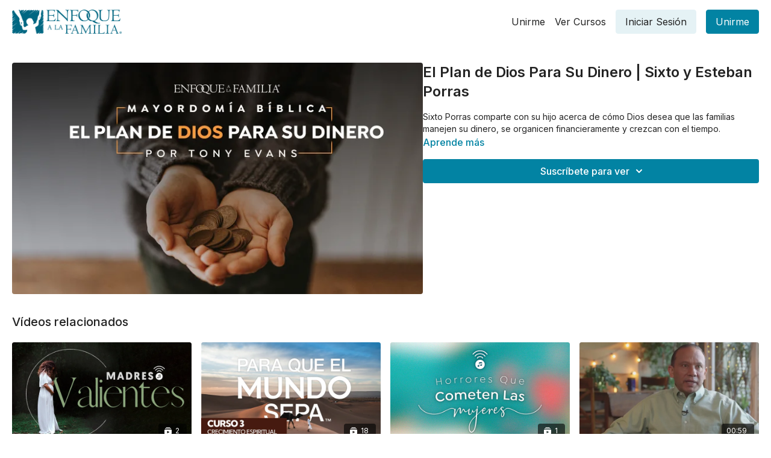

--- FILE ---
content_type: text/vnd.turbo-stream.html; charset=utf-8
request_url: https://app.enfoquealafamilia.com/programs/ealf-sixto-el-plan-de-dios-para-su-dinero-app-15652e.turbo_stream?playlist_position=sidebar&preview=false
body_size: -6
content:
<!DOCTYPE html><html><head><meta name="csrf-param" content="authenticity_token" />
<meta name="csrf-token" content="iBxjBCh65P8exJ-bRGYLIhMpYO0BdkK-i4t2A7sClEODC_3bjnFhqWnz8Idp1ZtsNgx9ravqZ_a-D5ibIZM2xg" /></head><body><turbo-stream action="update" target="program_show"><template>
  <turbo-frame id="program_player">
      <turbo-frame id="program_content" src="/programs/ealf-sixto-el-plan-de-dios-para-su-dinero-app-15652e/program_content?playlist_position=sidebar&amp;preview=false">
</turbo-frame></turbo-frame></template></turbo-stream></body></html>

--- FILE ---
content_type: text/vnd.turbo-stream.html; charset=utf-8
request_url: https://app.enfoquealafamilia.com/programs/ealf-sixto-el-plan-de-dios-para-su-dinero-app-15652e/program_content?playlist_position=sidebar&preview=false
body_size: 8012
content:
<turbo-stream action="update" target="program_content"><template><div class="hidden"
     data-controller="integrations"
     data-integrations-facebook-pixel-enabled-value="true"
     data-integrations-google-tag-manager-enabled-value="true"
     data-integrations-google-analytics-enabled-value="true"
>
  <span class="hidden"
        data-integrations-target="gTag"
        data-event="ViewContent"
        data-payload-attributes='["content_name"]'
        data-payload-values='[&quot;El Plan de Dios Para Su Dinero | Sixto y Esteban Porras&quot;]'
  ></span>
  <span class="hidden"
        data-integrations-target="fbPx"
        data-event="ViewContent"
        data-payload-attributes='["content_name"]'
        data-payload-values='[&quot;El Plan de Dios Para Su Dinero | Sixto y Esteban Porras&quot;]'
  ></span>
</div>

<div
  id="program-controller"
  class='container hotwired'
  data-controller="program program-details-modal"
  data-program-id="1807681"
>
    
<ds-modal no-background="" size="small" with-close-icon id="more-details-modal" data-action="close->program-details-modal#closeDetailModal">
  <div class="bg-ds-default">
    <div class="p-6 pb-0 max-h-[calc(100vh-190px)] overflow-y-auto">
      <p class="text-ds-default text-ds-large-bold mb-4">El Plan de Dios Para Su Dinero | Sixto y Esteban Porras</p>
      <p class="text-ds-small-semi-bold-uppercase text-ds-muted mb-4">Acerca de</p>
      <div class="content-description text-ds-base-regular text-ds-default mb-6" data-program-details-modal-target="modalContent"></div>
      <div class="p-4 bg-ds-overlay flex flex-col gap-2 rounded overflow-x-auto">
          <div class="flex w-full gap-2">
            <div class="text-ds-small-medium text-ds-default w-[100px]">Duración</div>
            <div class="text-ds-micro-semi-bold text-ds-subtle bg-ds-inverted rounded px-1 pt-[0.15rem]">00:40:07</div>
          </div>
        <div class="flex w-full gap-2">
          <div class="text-ds-small-medium text-ds-default w-[100px]">Lanzado</div>
          <div class="text-ds-small-regular text-ds-default">julio 2022</div>
        </div>
          <div class="flex w-full gap-2">
              <div class="text-ds-small-medium text-ds-default w-[100px] shrink-0">Categorías</div>
            <div class="flex flex-col w-full">
                <div class="flex">
                  <a
                    class="shrink-0 text-primary text-ds-small-medium inline-block mr-1"
                    target="_blank"
                    href="/categories/todo-nuestro-contenido"
                    data-turbo-frame="_top"
                  >
                    Más recursos
                  </a>
                  <span class="shrink-0 inline-block text-ds-small-regular text-ds-muted">
                    (2369 vídeos)
                  </span>
                </div>
            </div>
          </div>
      </div>
    </div>
    <div class="text-right p-6 pt-2">
      <ds-button variant="primary" onclick="document.getElementById('more-details-modal').close()">Cerrar</ds-button>
    </div>
  </div>
</ds-modal>

<div class="flex flex-col lg:flex-row gap-x-12 mb-6 lg:mb-0">
    <div class="h-full w-full lg:w-[55%] relative">
        <img
          src="https://alpha.uscreencdn.com/images/programs/1807681/horizontal/Mayordimia_Biblia_plan_para_su_dinero.1659047169.jpg?auto=webp&width=700"
          srcset="https://alpha.uscreencdn.com/images/programs/1807681/horizontal/Mayordimia_Biblia_plan_para_su_dinero.1659047169.jpg?auto=webp&width=700,
                  https://alpha.uscreencdn.com/images/programs/1807681/horizontal/Mayordimia_Biblia_plan_para_su_dinero.1659047169.jpg?auto=webp&width=1050 2x"
          alt="El Plan de Dios Para Su Dinero | Sixto y Esteban Porras"
          class="aspect-video rounded h-auto w-full"
        >
    </div>
  <div id="program_about" class="w-full lg:w-[45%] lg:mb-5">
      <h1 class="text-ds-title-2-semi-bold mt-2 lg:mt-0">
        El Plan de Dios Para Su Dinero | Sixto y Esteban Porras
      </h1>
    <div class="mt-4 text-ds-small-regular">
      <div aria-expanded=true class="content-description line-clamp-3 max-h-[60px] xl:line-clamp-[7] xl:max-h-[140px] xl:aria-expanded:line-clamp-[11] xl:aria-expanded:max-h-[220px]" data-program-details-modal-target="description">
        <p>Sixto Porras comparte con su hijo acerca de cómo Dios desea que las familias manejen su dinero, se organicen financieramente y crezcan con el tiempo. </p>
      </div>
      <ds-button variant="text" data-action="click->program-details-modal#openDetailModal" class="cursor-pointer">Aprende más</ds-button>
    </div>
    <div class="mt-4 flex flex-col sm:flex-row gap-2 ">
            <ds-dropdown data-test="subscriptions-list" float="center" sm="float:left" class="w-full">
              <ds-button class="w-full" slot="control" variant="primary">
                  Suscríbete para ver
                <ds-icon slot="after" name="chevron-down"></ds-icon>
              </ds-button>
              <div
                slot="content"
                class="p-6 pt-4 w-screen max-w-screen-md sm:max-w-lg box-border sm:w-auto"
              >
                <p class="text-ds-small-regular mb-4">Selecciona una membresía:</p>
                  <a
                    href="/checkout/new?o=26494"
                    data-turbo-frame="_top"
                    class="mb-4 last:mb-0 rounded w-full border border-solid border-ds-default flex hover:opacity-70 transition-opacity"
                  >
                      <div class="h-[4rem] sm:h-[7rem] max-w-[112px] w-full sm:max-w-[192px] flex shrink-0">
                        <img class="h-full max-w-full max-h-full rounded-l mr-auto" src="https://alpha.uscreencdn.com/images/offer/26494/2068_2Foffer_image_2FkAu5E11iQmWJx9ecJb5w_minaitura_20app_20v2.jpg">
                      </div>
                    <div class="py-1 px-2 sm:px-3 sm:py-3 flex flex-col items-start justify-center w-full">
                      <p class="text-ds-tiny-bold-uppercase text-primary">
                        Mensual
                      </p>
                      <p class="!hidden sm:!block text-ds-tiny-regular mb-1 max-x-[2rem] overflow-hidden">
                        INSCRIPCIÓN MENSUAL | GRATIS 7 DÍAS
                      </p>
                        <div class="flex flex-col items-start">
                          <span class="text-ds-base-semi-bold">
                            Gratuito por 7 días
                          </span>
                          <span class="text-ds-tiny-regular text-ds-muted sm:whitespace-nowrap">
                            USD $4,99/mes después de la prueba gratis
                          </span>
                        </div>
                    </div>
                  </a>
                  <a
                    href="/checkout/new?o=21638"
                    data-turbo-frame="_top"
                    class="mb-4 last:mb-0 rounded w-full border border-solid border-ds-default flex hover:opacity-70 transition-opacity"
                  >
                      <div class="h-[4rem] sm:h-[7rem] max-w-[112px] w-full sm:max-w-[192px] flex shrink-0">
                        <img class="h-full max-w-full max-h-full rounded-l mr-auto" src="https://alpha.uscreencdn.com/images/offer/21638/2068_2Foffer_image_2F7JktRWmdRvqM3tLPMLEU_Mini_20Uscreen.png">
                      </div>
                    <div class="py-1 px-2 sm:px-3 sm:py-3 flex flex-col items-start justify-center w-full">
                      <p class="text-ds-tiny-bold-uppercase text-primary">
                        Anual
                      </p>
                      <p class="!hidden sm:!block text-ds-tiny-regular mb-1 max-x-[2rem] overflow-hidden">
                        INSCRIPCIÓN ANUAL | GRATIS 7 DÍAS
                      </p>
                        <div class="flex flex-col items-start">
                          <span class="text-ds-base-semi-bold">
                            Gratuito por 7 días
                          </span>
                          <span class="text-ds-tiny-regular text-ds-muted sm:whitespace-nowrap">
                            USD $49,99/año después de la prueba gratis
                          </span>
                        </div>
                    </div>
                  </a>
              </div>
            </ds-dropdown>
    </div>
  </div>
</div>

</div>


  <turbo-frame loading="lazy" id="program_related" src="/programs/ealf-sixto-el-plan-de-dios-para-su-dinero-app-15652e/related" target="_top"></turbo-frame>

</template></turbo-stream>

--- FILE ---
content_type: text/html; charset=utf-8
request_url: https://app.enfoquealafamilia.com/programs/ealf-sixto-el-plan-de-dios-para-su-dinero-app-15652e/related
body_size: 12581
content:
<turbo-frame id="program_related" target="_top">

    <div class="container " data-area="program-related-videos">
      <div class="cbt-related mt-8  pb-16">
        <div class="cbt-related-title text-xl font-medium">Vídeos relacionados</div>
          <div class="mt-5 grid grid-cols-1 sm:grid-cols-2 md:grid-cols-3 lg:grid-cols-4 xl:grid-cols-4 gap-x-4 gap-y-6">
              <div data-area="related-video-item" class="">
                <swiper-slide
  data-card="collection_1687533"
  data-custom="content-card"
  class="self-start hotwired"
>

  <a class="card-image-container" data-turbo="true" data-turbo-prefetch="false" data-turbo-action="advance" data-turbo-frame="_top" onclick="window.CatalogAnalytics(&#39;clickContentItem&#39;, &#39;collection&#39;, &#39;1687533&#39;, &#39;Related Videos&#39;); window.CatalogAnalytics(&#39;clickRelatedVideo&#39;, &#39;1687533&#39;, &#39;1&#39;, &#39;program_page&#39;)" href="/programs/collection-tndzolt8h5u">
    <div class="image-container relative" data-test="catalog-card">
  <div class="relative image-content">
    <div aria-hidden="true" style="padding-bottom: 56%;"></div>
    <img loading="lazy" alt="Madres Valientes" decoding="async"
         src="https://alpha.uscreencdn.com/images/programs/1687533/horizontal/Madres_Valientes.1652914359.jpeg?auto=webp&width=350"
         srcset="https://alpha.uscreencdn.com/images/programs/1687533/horizontal/Madres_Valientes.1652914359.jpeg?auto=webp&width=350 350w,
            https://alpha.uscreencdn.com/images/programs/1687533/horizontal/Madres_Valientes.1652914359.jpeg?auto=webp&width=700 2x,
            https://alpha.uscreencdn.com/images/programs/1687533/horizontal/Madres_Valientes.1652914359.jpeg?auto=webp&width=1050 3x"
         class="card-image b-image absolute object-cover h-full top-0 left-0" style="opacity: 1;">
  </div>
    <div class="badge flex justify-center items-center text-white content-card-badge z-0">
      <svg xmlns="http://www.w3.org/2000/svg" fill="none" viewBox="0 0 16 16" class="badge-item collection-icon" height="16" width="16">
  <path fill="currentColor" d="M4.4 2.5a.6.6 0 01.6-.6h6a.6.6 0 110 1.2H5a.6.6 0 01-.6-.6zM2.9 4.5a.6.6 0 01.6-.6h9a.6.6 0 110 1.2h-9a.6.6 0 01-.6-.6z"></path>
  <path fill="currentColor" fill-rule="evenodd" d="M2 6.5a.5.5 0 01.5-.5h11a.5.5 0 01.5.5V12a2 2 0 01-2 2H4a2 2 0 01-2-2V6.5zm4.5 1.824a.2.2 0 01.29-.18l3.352 1.677a.2.2 0 010 .358L6.79 11.855a.2.2 0 01-.289-.178V8.324z" clip-rule="evenodd"></path>
</svg>

      <span class="badge-item">2</span>
      <svg xmlns="http://www.w3.org/2000/svg" width="13" height="9" viewBox="0 0 13 9" fill="none" class="badge-item content-watched-icon" data-test="content-watched-icon">
  <path fill-rule="evenodd" clip-rule="evenodd" d="M4.99995 7.15142L12.0757 0.0756836L12.9242 0.924212L4.99995 8.84848L0.575684 4.42421L1.42421 3.57568L4.99995 7.15142Z" fill="currentColor"></path>
</svg>

    </div>

</div>
<div class="content-watched-overlay"></div>

</a>  <a class="card-title" data-turbo="true" data-turbo-prefetch="false" data-turbo-action="advance" data-turbo-frame="_top" title="Madres Valientes" aria-label="Madres Valientes" onclick="window.CatalogAnalytics(&#39;clickContentItem&#39;, &#39;collection&#39;, &#39;1687533&#39;, &#39;Related Videos&#39;); window.CatalogAnalytics(&#39;clickRelatedVideo&#39;, &#39;1687533&#39;, &#39;1&#39;, &#39;program_page&#39;)" href="/programs/collection-tndzolt8h5u">
    <span class="line-clamp-2">
      Madres Valientes
    </span>
</a></swiper-slide>


              </div>
              <div data-area="related-video-item" class="">
                <swiper-slide
  data-card="collection_209372"
  data-custom="content-card"
  class="self-start hotwired"
    data-short-description="Acompañe al profesor e historiador Ray Vander Laan en esta caminata por la tierra, las historias y el significado de los relatos bíblicos."
    data-author-title-0="Ray Vander Laan" data-author-permalink-0="ray-vander-laan"
>

  <a class="card-image-container" data-turbo="true" data-turbo-prefetch="false" data-turbo-action="advance" data-turbo-frame="_top" onclick="window.CatalogAnalytics(&#39;clickContentItem&#39;, &#39;collection&#39;, &#39;209372&#39;, &#39;Related Videos&#39;); window.CatalogAnalytics(&#39;clickRelatedVideo&#39;, &#39;209372&#39;, &#39;2&#39;, &#39;program_page&#39;)" href="/programs/para-que-el-mundo-sepa">
    <div class="image-container relative" data-test="catalog-card">
  <div class="relative image-content">
    <div aria-hidden="true" style="padding-bottom: 56%;"></div>
    <img loading="lazy" alt="Para Que El Mundo Sepa" decoding="async"
         src="https://alpha.uscreencdn.com/images/programs/209372/horizontal/86f4c59e-ee52-4c6a-87ac-2b5971af5ba6.jpg?auto=webp&width=350"
         srcset="https://alpha.uscreencdn.com/images/programs/209372/horizontal/86f4c59e-ee52-4c6a-87ac-2b5971af5ba6.jpg?auto=webp&width=350 350w,
            https://alpha.uscreencdn.com/images/programs/209372/horizontal/86f4c59e-ee52-4c6a-87ac-2b5971af5ba6.jpg?auto=webp&width=700 2x,
            https://alpha.uscreencdn.com/images/programs/209372/horizontal/86f4c59e-ee52-4c6a-87ac-2b5971af5ba6.jpg?auto=webp&width=1050 3x"
         class="card-image b-image absolute object-cover h-full top-0 left-0" style="opacity: 1;">
  </div>
    <div class="badge flex justify-center items-center text-white content-card-badge z-0">
      <svg xmlns="http://www.w3.org/2000/svg" fill="none" viewBox="0 0 16 16" class="badge-item collection-icon" height="16" width="16">
  <path fill="currentColor" d="M4.4 2.5a.6.6 0 01.6-.6h6a.6.6 0 110 1.2H5a.6.6 0 01-.6-.6zM2.9 4.5a.6.6 0 01.6-.6h9a.6.6 0 110 1.2h-9a.6.6 0 01-.6-.6z"></path>
  <path fill="currentColor" fill-rule="evenodd" d="M2 6.5a.5.5 0 01.5-.5h11a.5.5 0 01.5.5V12a2 2 0 01-2 2H4a2 2 0 01-2-2V6.5zm4.5 1.824a.2.2 0 01.29-.18l3.352 1.677a.2.2 0 010 .358L6.79 11.855a.2.2 0 01-.289-.178V8.324z" clip-rule="evenodd"></path>
</svg>

      <span class="badge-item">18</span>
      <svg xmlns="http://www.w3.org/2000/svg" width="13" height="9" viewBox="0 0 13 9" fill="none" class="badge-item content-watched-icon" data-test="content-watched-icon">
  <path fill-rule="evenodd" clip-rule="evenodd" d="M4.99995 7.15142L12.0757 0.0756836L12.9242 0.924212L4.99995 8.84848L0.575684 4.42421L1.42421 3.57568L4.99995 7.15142Z" fill="currentColor"></path>
</svg>

    </div>

</div>
<div class="content-watched-overlay"></div>

</a>  <a class="card-title" data-turbo="true" data-turbo-prefetch="false" data-turbo-action="advance" data-turbo-frame="_top" title="Para Que El Mundo Sepa" aria-label="Para Que El Mundo Sepa" onclick="window.CatalogAnalytics(&#39;clickContentItem&#39;, &#39;collection&#39;, &#39;209372&#39;, &#39;Related Videos&#39;); window.CatalogAnalytics(&#39;clickRelatedVideo&#39;, &#39;209372&#39;, &#39;2&#39;, &#39;program_page&#39;)" href="/programs/para-que-el-mundo-sepa">
    <span class="line-clamp-2">
      Para Que El Mundo Sepa
    </span>
</a></swiper-slide>


              </div>
              <div data-area="related-video-item" class="">
                <swiper-slide
  data-card="collection_302441"
  data-custom="content-card"
  class="self-start hotwired"
    data-short-description="No caiga en los 10 horrores más comunes que cometen las mujeres. "
>

  <a class="card-image-container" data-turbo="true" data-turbo-prefetch="false" data-turbo-action="advance" data-turbo-frame="_top" onclick="window.CatalogAnalytics(&#39;clickContentItem&#39;, &#39;collection&#39;, &#39;302441&#39;, &#39;Related Videos&#39;); window.CatalogAnalytics(&#39;clickRelatedVideo&#39;, &#39;302441&#39;, &#39;3&#39;, &#39;program_page&#39;)" href="/programs/horrores-que-cometen-las-mujeres">
    <div class="image-container relative" data-test="catalog-card">
  <div class="relative image-content">
    <div aria-hidden="true" style="padding-bottom: 56%;"></div>
    <img loading="lazy" alt="Horrores Que Cometen Las Mujeres" decoding="async"
         src="https://alpha.uscreencdn.com/images/programs/302441/horizontal/2068_2Fcatalog_image_2F302441_2FGgiOBYQUQHaBYpeklYx5_123.png?auto=webp&width=350"
         srcset="https://alpha.uscreencdn.com/images/programs/302441/horizontal/2068_2Fcatalog_image_2F302441_2FGgiOBYQUQHaBYpeklYx5_123.png?auto=webp&width=350 350w,
            https://alpha.uscreencdn.com/images/programs/302441/horizontal/2068_2Fcatalog_image_2F302441_2FGgiOBYQUQHaBYpeklYx5_123.png?auto=webp&width=700 2x,
            https://alpha.uscreencdn.com/images/programs/302441/horizontal/2068_2Fcatalog_image_2F302441_2FGgiOBYQUQHaBYpeklYx5_123.png?auto=webp&width=1050 3x"
         class="card-image b-image absolute object-cover h-full top-0 left-0" style="opacity: 1;">
  </div>
    <div class="badge flex justify-center items-center text-white content-card-badge z-0">
      <svg xmlns="http://www.w3.org/2000/svg" fill="none" viewBox="0 0 16 16" class="badge-item collection-icon" height="16" width="16">
  <path fill="currentColor" d="M4.4 2.5a.6.6 0 01.6-.6h6a.6.6 0 110 1.2H5a.6.6 0 01-.6-.6zM2.9 4.5a.6.6 0 01.6-.6h9a.6.6 0 110 1.2h-9a.6.6 0 01-.6-.6z"></path>
  <path fill="currentColor" fill-rule="evenodd" d="M2 6.5a.5.5 0 01.5-.5h11a.5.5 0 01.5.5V12a2 2 0 01-2 2H4a2 2 0 01-2-2V6.5zm4.5 1.824a.2.2 0 01.29-.18l3.352 1.677a.2.2 0 010 .358L6.79 11.855a.2.2 0 01-.289-.178V8.324z" clip-rule="evenodd"></path>
</svg>

      <span class="badge-item">1</span>
      <svg xmlns="http://www.w3.org/2000/svg" width="13" height="9" viewBox="0 0 13 9" fill="none" class="badge-item content-watched-icon" data-test="content-watched-icon">
  <path fill-rule="evenodd" clip-rule="evenodd" d="M4.99995 7.15142L12.0757 0.0756836L12.9242 0.924212L4.99995 8.84848L0.575684 4.42421L1.42421 3.57568L4.99995 7.15142Z" fill="currentColor"></path>
</svg>

    </div>

</div>
<div class="content-watched-overlay"></div>

</a>  <a class="card-title" data-turbo="true" data-turbo-prefetch="false" data-turbo-action="advance" data-turbo-frame="_top" title="Horrores Que Cometen Las Mujeres" aria-label="Horrores Que Cometen Las Mujeres" onclick="window.CatalogAnalytics(&#39;clickContentItem&#39;, &#39;collection&#39;, &#39;302441&#39;, &#39;Related Videos&#39;); window.CatalogAnalytics(&#39;clickRelatedVideo&#39;, &#39;302441&#39;, &#39;3&#39;, &#39;program_page&#39;)" href="/programs/horrores-que-cometen-las-mujeres">
    <span class="line-clamp-2">
      Horrores Que Cometen Las Mujeres
    </span>
</a></swiper-slide>


              </div>
              <div data-area="related-video-item" class="">
                <swiper-slide
  data-card="video_175732"
  data-custom="content-card"
  class="self-start hotwired"
>

  <a class="card-image-container" data-turbo="true" data-turbo-prefetch="false" data-turbo-action="advance" data-turbo-frame="_top" onclick="window.CatalogAnalytics(&#39;clickContentItem&#39;, &#39;video&#39;, &#39;175732&#39;, &#39;Related Videos&#39;); window.CatalogAnalytics(&#39;clickRelatedVideo&#39;, &#39;175732&#39;, &#39;4&#39;, &#39;program_page&#39;)" href="/programs/ectv-0173-educar_es_ensenar_a_vivirmp4-f3c905">
    <div class="image-container relative" data-test="catalog-card">
  <div class="relative image-content">
    <div aria-hidden="true" style="padding-bottom: 56%;"></div>
    <img loading="lazy" alt="Educar es Enseñar a Vivir" decoding="async"
         src="https://alpha.uscreencdn.com/images/programs/175732/horizontal/thumbnail.jpg?auto=webp&width=350"
         srcset="https://alpha.uscreencdn.com/images/programs/175732/horizontal/thumbnail.jpg?auto=webp&width=350 350w,
            https://alpha.uscreencdn.com/images/programs/175732/horizontal/thumbnail.jpg?auto=webp&width=700 2x,
            https://alpha.uscreencdn.com/images/programs/175732/horizontal/thumbnail.jpg?auto=webp&width=1050 3x"
         class="card-image b-image absolute object-cover h-full top-0 left-0" style="opacity: 1;">
  </div>
    <div class="badge flex justify-center items-center text-white content-card-badge z-0">
      <span class="badge-item">00:59</span>
      <svg xmlns="http://www.w3.org/2000/svg" width="13" height="9" viewBox="0 0 13 9" fill="none" class="badge-item content-watched-icon" data-test="content-watched-icon">
  <path fill-rule="evenodd" clip-rule="evenodd" d="M4.99995 7.15142L12.0757 0.0756836L12.9242 0.924212L4.99995 8.84848L0.575684 4.42421L1.42421 3.57568L4.99995 7.15142Z" fill="currentColor"></path>
</svg>

    </div>

</div>
<div class="content-watched-overlay"></div>

</a>  <a class="card-title" data-turbo="true" data-turbo-prefetch="false" data-turbo-action="advance" data-turbo-frame="_top" title="Educar es Enseñar a Vivir" aria-label="Educar es Enseñar a Vivir" onclick="window.CatalogAnalytics(&#39;clickContentItem&#39;, &#39;video&#39;, &#39;175732&#39;, &#39;Related Videos&#39;); window.CatalogAnalytics(&#39;clickRelatedVideo&#39;, &#39;175732&#39;, &#39;4&#39;, &#39;program_page&#39;)" href="/programs/ectv-0173-educar_es_ensenar_a_vivirmp4-f3c905">
    <span class="line-clamp-2">
      Educar es Enseñar a Vivir
    </span>
</a></swiper-slide>


              </div>
          </div>
        </div>
      </div>
    </div>
</turbo-frame>